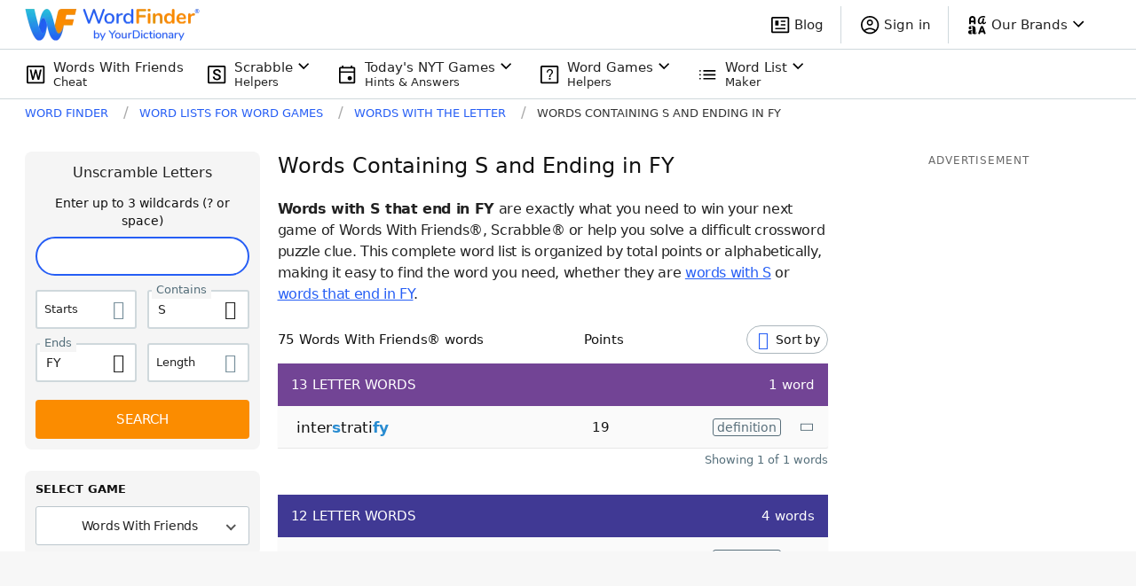

--- FILE ---
content_type: application/javascript; charset=utf-8
request_url: https://fundingchoicesmessages.google.com/f/AGSKWxVvbyXldoeK7u3qRUfwb69xD-lOY9J-5H4oxIY103B01MBZRz9seLiuM33Bq7h643MoV8hi5zceoyaQ8GWwZs8gvGnZHqmXgFcXq8VfiQhcXXlxods7JlNzX8HLijhP4-AGoD8CZgRtZfpKqxaOSI6tt6EPFaTsfPBrEDT6yaEDrD9wXaR797T4p9eZ/_-ad-refresh//700_100_/commercial_horizontal./bannerframeopenads_-ad.php?
body_size: -1290
content:
window['5df2c314-7ef9-480d-915c-54009f7932aa'] = true;